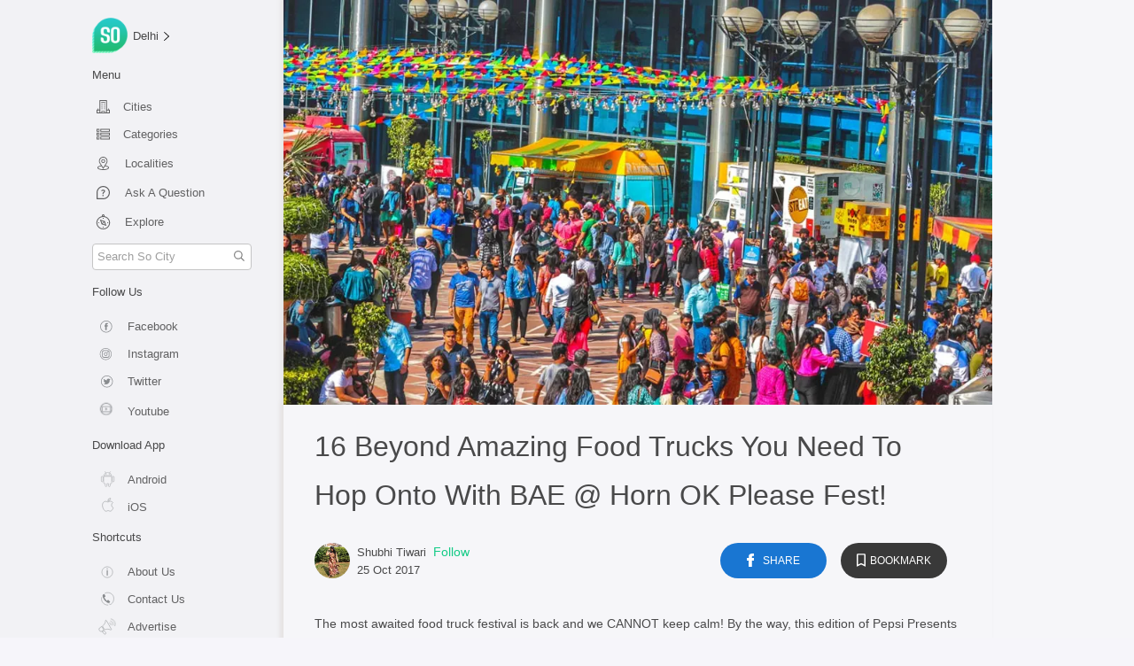

--- FILE ---
content_type: image/svg+xml
request_url: https://so.city/_nuxt/img/SO%20DELHI%20ICON-27%20GUIDELINES.307ec94.svg
body_size: -64
content:
<svg id="Layer_1" data-name="Layer 1" xmlns="http://www.w3.org/2000/svg" viewBox="0 0 141.44 129.14"><defs><style>.cls-1{fill:none;stroke:#888b8e;stroke-miterlimit:10;stroke-width:2px;}.cls-2{fill:#888b8e;}</style></defs><title>SO DELHI ICON</title><path class="cls-1" d="M45,94.12V44.3a3.33,3.33,0,0,1,.77-2.56,3.08,3.08,0,0,1,1.41-.89h42A9,9,0,0,0,87,43.54a9.06,9.06,0,0,0-1,4.27v46C72.32,94.17,58.64,93.78,45,94.12Z"/><path class="cls-2" d="M89.14,46.9a7.53,7.53,0,0,1,6.34-6.2,7.6,7.6,0,0,1,8.11,6.15Z"/><rect class="cls-2" x="53.76" y="53.17" width="26.26" height="1.79"/><rect class="cls-2" x="53.76" y="57.78" width="26.26" height="1.79"/><rect class="cls-2" x="53.76" y="62.39" width="26.26" height="1.79"/><rect class="cls-2" x="53.76" y="67" width="26.26" height="1.79"/><rect class="cls-2" x="53.76" y="71.61" width="26.26" height="1.79"/><rect class="cls-2" x="53.76" y="76.23" width="26.26" height="1.79"/><circle class="cls-2" cx="50.86" cy="54.06" r="0.9"/><circle class="cls-2" cx="50.86" cy="58.67" r="0.9"/><circle class="cls-2" cx="50.86" cy="63.29" r="0.9"/><circle class="cls-2" cx="50.86" cy="67.9" r="0.9"/><circle class="cls-2" cx="50.86" cy="72.51" r="0.9"/><circle class="cls-2" cx="50.86" cy="77.12" r="0.9"/></svg>